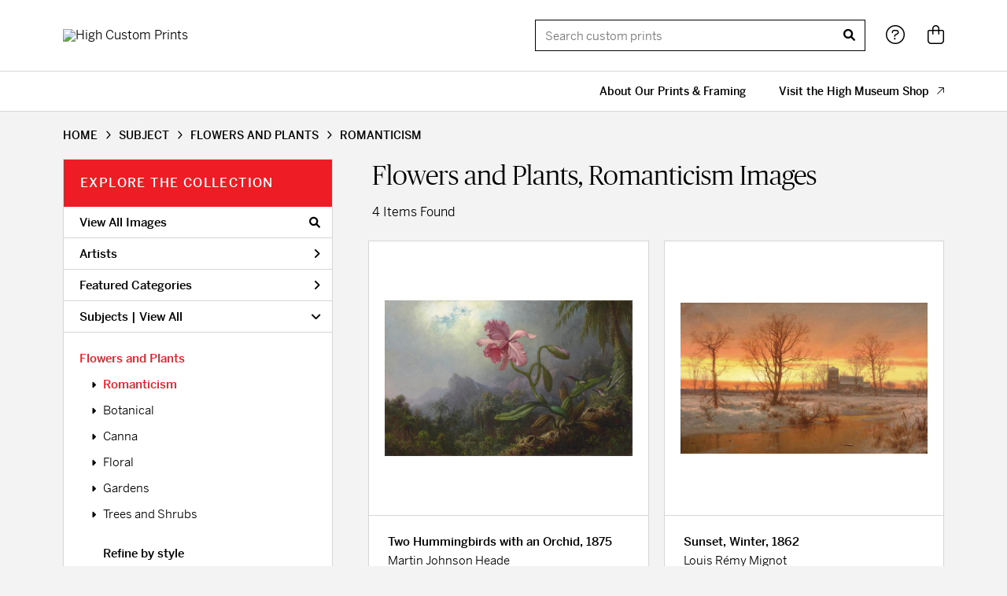

--- FILE ---
content_type: text/html; charset=UTF-8
request_url: https://customprints.high.org/search/subject/flowers+and+plants/style/romanticism
body_size: 4285
content:
<!DOCTYPE html>
<html lang="en-US">
<head>
<meta charset="utf-8">
<title>Flowers and Plants, Romanticism Images Prints - High Custom Prints | Custom Prints and Framing from the High Museum of Art - customprints.high.org</title>
<meta name="viewport" content="width=device-width, initial-scale=1">
<meta http-equiv="content-type" content="text/html;charset=UTF-8">
<meta name="title" content="Flowers and Plants, Romanticism Images Prints - High Custom Prints | Custom Prints and Framing from the High Museum of Art - customprints.high.org">
<meta name="description" content="Flowers and Plants, Romanticism Images Custom Prints and Framing from the High Museum of Art - (4 items). Archival paper prints and reproductions on canvas for your home or office.">
<meta name="csrf-token" content="nxvOzxhZnjAfxcsRe7IGImTy8gynFiA0DTjqRkgo">
<meta property="og:site_name" content="High Custom Prints">
<meta property="og:title" content="Flowers and Plants, Romanticism Images Prints - High Custom Prints | Custom Prints and Framing from the High Museum of Art - customprints.high.org">
<meta property="og:url" content="https://customprints.high.org/search/subject/flowers+and+plants/style/romanticism">
<link rel="canonical" href="https://customprints.high.org/search/subject/flowers+and+plants/style/romanticism" />
<link rel="icon" type="image/ico" href="/img/museum_web/high/favicon-high.png">
<link rel="stylesheet" href="/css/museum_web/high/styles.css?v=xedrsz0qk2my1ius">
<link rel="stylesheet" href="/fonts/fontawesome6/css/all.min.css">
<script src="//ajax.googleapis.com/ajax/libs/jquery/1.12.0/jquery.min.js"></script>
<script src="/js/jquery.autocomplete.min.js"></script>
<script src="/js/slick.min.js"></script>
<script src="/js/global-1-3.min.js"></script>
<script src="/js/museum_web/high/global.min.js?v=xedrsz0qk2my1ius"></script>
<script src="/js/jquery.scrollUp.min.js"></script>
<script src="/js/jquery.expander.min.js"></script>
<script>
window.dataLayer = window.dataLayer || [];
window.dataLayer.push({
	'domain_config': {
		'domain_name': 'customprints.high.org',
		'ga4_id': 'G-P94V0P42EH',
		'ga4_id_rollup': 'G-P3D19VJ3BP',
	}
});


</script>
 
<script>
window.dataLayer.push({
	'event': 'view_item_list',
	'ecommerce': {
		'impressions': [
			{
			'id': '481652',
			'name': 'Martin Johnson Heade, Two Hummingbirds with an Orchid, 1875 (481652)',
			'position': 1,
			'list': '/search/subject/flowers+and+plants/style/romanticism',
		},
			{
			'id': '481620',
			'name': 'Louis Rémy Mignot, Sunset, Winter, 1862 (481620)',
			'position': 2,
			'list': '/search/subject/flowers+and+plants/style/romanticism',
		},
			{
			'id': '481639',
			'name': 'Albert Bierstadt, Pioneers of the Woods, California, ca. 1863 (481639)',
			'position': 3,
			'list': '/search/subject/flowers+and+plants/style/romanticism',
		},
			{
			'id': '481640',
			'name': 'George Inness, The Passing Storm, 1892 (481640)',
			'position': 4,
			'list': '/search/subject/flowers+and+plants/style/romanticism',
		},
			]
	}
});
</script>


<!-- Google Tag Manager - Imagelab -->
<script>(function(w,d,s,l,i){w[l]=w[l]||[];w[l].push({'gtm.start':
new Date().getTime(),event:'gtm.js'});var f=d.getElementsByTagName(s)[0],
j=d.createElement(s),dl=l!='dataLayer'?'&l='+l:'';j.async=true;j.src=
'https://www.googletagmanager.com/gtm.js?id='+i+dl;f.parentNode.insertBefore(j,f);
})(window,document,'script','dataLayer','GTM-5HLSXV2');</script>
<!-- End Google Tag Manager -->
</head>
<body>
<!-- Google Tag Manager (noscript) -->
<noscript><iframe src="https://www.googletagmanager.com/ns.html?id=GTM-5HLSXV2" height="0" width="0" style="display:none;visibility:hidden"></iframe></noscript>
<!-- End Google Tag Manager (noscript) -->
<div id="header" class="row header-desktop">
	<div class="header-wrapper">
		<div class="header-desktop-row">
			<div class="container">
				<div class="header-desktop-left">
					<a href="/" class="header-logo-link"><img src="/img/museum_web/high/1700-high-custom-prints.png" alt="High Custom Prints" class="header-logo" data-gtm-event="header-logo"></a>
				</div>
				<div class="header-desktop-right">
					<div id="header-search-box-input-result">
						<input class="header-desktop-search-input" type="text" value="" placeholder="Search custom prints" name="q" id="autocomplete" onblur="this.value=''">
						<input type="button" class="header-desktop-search-button">
						<i class="fas fa-search"></i>
						<i class="fad fa-spinner fa-spin search-spinner"></i>
					</div>
					<div class="header-icon">
						<a data-gtm-event="header-nav" href="/home/help"><i class="fal fa-circle-question"></i></a>
					</div>
					<div class="header-icon header-cart-wrapper">
						<a data-gtm-event="header-nav" href="/cart"><i class="fal fa-bag-shopping"></i></a><span id="header-cart-count"></span>
					</div>
				</div>
			</div>
		</div>
		<div class="header-desktop-row mega-menu">
			<div class="container">
				<div class="nav-right flex-vertical-center" id="header-desktop-nav-container">
					<div class="nav-item conditional-hide"><a data-gtm-event="header-nav" href="/home/about">About Our Prints & Framing</a></div>
					<div class="nav-item conditional-hide"><a data-gtm-event="header-nav" href="https://museumshop.high.org" target="_blank">Visit the High Museum Shop<i class="fal fa-arrow-up-right"></i></a></div>
				</div>
				<div class="nav-left-logo-scroll">
					<a href="/" class="header-logo-link"><img src="/img/museum_web/high/1700-high-custom-prints.png" alt="High Custom Prints" class="header-logo-compact" data-gtm-event="header-logo"></a>
				</div>
				<div class="nav-right-search">
					<div id="header-search-box-input-result-2">
						<input class="header-desktop-search-input-2" type="text" value="" placeholder="Search custom prints" name="q" id="autocomplete-2" onblur="this.value=''">
						<input type="button" class="header-desktop-search-button-2">
						<i class="fas fa-search"></i>
						<i class="fad fa-spinner fa-spin search-spinner-2"></i>
					</div>
				</div>
				<div class="header-icon-scroll">
					<a data-gtm-event="header-nav" href="/home/help"><i class="fal fa-circle-question"></i></a>
				</div>
				<div class="header-icon-scroll header-cart-wrapper">
					<a data-gtm-event="header-nav" href="/cart"><i class="fal fa-bag-shopping"></i></a><span id="header-cart-count"></span>
				</div>
			</div>
		</div>
	</div>
</div>

<div class="header-mobile row">
	<div class="header-mobile-row">
		<div class="header-mobile-logo-wrap left">
			<a href="/"><img data-gtm-event="mobile-header-logo" src="/img/museum_web/high/1700-high-custom-prints.png" alt="High Custom Prints" class="header-logo-mobile"></a>
		</div>
		<div class="header-mobile-icon-wrap">
			<a class="toggle-mobile-search"><i data-gtm-event="mobile-header-search" class="fa-header-mobile mag-glass"></i></a>
		</div>
		<div class="header-mobile-icon-wrap">
			<a class="toggle-mobile-overlay"><i data-gtm-event="mobile-header-more" class="fa-header-mobile more"></i></a>
		</div>
		<div class="header-mobile-icon-wrap-close header-mobile-icon-hidden">
			<a class="toggle-mobile-overlay"><i data-gtm-event="mobile-header-close" class="fa-header-mobile close-nav"></i></a>
		</div>
	</div>
</div>

<div id="header-mobile-search">
	<div class="header-mobile-search-row">
		<div id="header-mobile-search-input-result">
			<input class="header-mobile-search-input" type="text" value="" placeholder="Search" name="q" id="autocomplete-mobile" onblur="this.value=''">
		</div>
	</div>
</div>
<section class="crumb-trail-full">
	<div class="container crumb-trail">
		<div class="row">
			<div id="crumb-trail-left" class="crumb-trail-wrapper twelve columns">
				<a href="/" class="noline">HOME</a><i class="fa-crumb-trail angle-right"></i>SUBJECT<i class="fa-crumb-trail angle-right"></i><h2>FLOWERS AND PLANTS</h2><i class="fa-crumb-trail angle-right"></i><h2>ROMANTICISM</h2>
			</div>
		</div>
	</div>
</section>


<div class="container">

	<div class="row">

		<div id="ixs-container">

			<div id="ixs-navigation-container" class="row">
		<div class="ixs-title">Navigation</div>
		<a href="/"><div data-gtm-event="mobile-header-home" class="ixs-row category-head clickable">Home</div></a>
		<a href="/home/about/"><div data-gtm-event="mobile-header-about" class="ixs-row category-head clickable">About</div></a>
		<a href="/home/help/"><div data-gtm-event="mobile-header-help" class="ixs-row category-head clickable">Help</div></a>
		<a href="/cart/"><div data-gtm-event="mobile-header-cart" class="ixs-row category-head clickable">View Cart</div></a>
		<a href="https://museumshop.high.org/"><div data-gtm-event="mobile-header-main-store-out" class="ixs-row category-head clickable">Shop Main Online Store<i class="ixs-fa external-link"></i></div></a>
	</div>


	<div id="ixs-wrapper">

		<div id="ixs">
	<div class="ixs-title">Explore the Collection</div>



	<div class="ixs-row category-head clickable"><a data-gtm-event="ixs-all-prints-click" class="ixs-link" href="/search/collection/all">View All Images<i class="ixs-fa view-all"></i></a></div>
		<div class="ixs-row category-head clickable closed" data-gtm-event="ixs-view-artists" onclick="ajax_load('#ixs', '/indexsearch/artist_alpha/');return false;">Artists<i class="ixs-fa angle-right"></i></div>
			<div class="ixs-row category-head clickable closed"data-gtm-event="ixs-view-back-to-features" onclick="ajax_load('#ixs', '/indexsearch/base');return false;">Featured Categories<i class="ixs-fa angle-right"></i></div>

	
		

		
							<div class="ixs-row category-head open">Subjects | <a data-gtm-event="ixs-view-subjects" onclick="ajax_load('#ixs', '/indexsearch/update/subject/'); return false;" href="#">View All</a><i class="ixs-fa angle-down"></i></div>
							<div id="ixs-scroll-div">
							<ul id="ixs-list">
							<li class="ixs-list-item selected"><a data-gtm-event="ixs-tag-list-click" href="/search/subject/flowers+and+plants">Flowers and Plants</a></li>
							<ul class="ixs-list-child" style="display:block;">
							<li class="ixs-list-item selected"><a data-gtm-event="ixs-tag-list-click" href="/search/style/romanticism" target="_top">Romanticism</a></li>
							<li class="ixs-list-item"><a data-gtm-event="ixs-tag-list-click" href="/search/subject/botanical" target="_top">Botanical</a></li>
							<li class="ixs-list-item"><a data-gtm-event="ixs-tag-list-click" href="/search/subject/canna" target="_top">Canna</a></li>
							<li class="ixs-list-item"><a data-gtm-event="ixs-tag-list-click" href="/search/subject/floral" target="_top">Floral</a></li>
							<li class="ixs-list-item"><a data-gtm-event="ixs-tag-list-click" href="/search/subject/gardens" target="_top">Gardens</a></li>
							<li class="ixs-list-item"><a data-gtm-event="ixs-tag-list-click" href="/search/subject/trees+and+shrubs" target="_top">Trees and Shrubs</a></li>
							</ul>
							<div class="ixs-section-indent">
							<div class="ixs-explore-category-head">Refine by style</div>
							<li class="ixs-list-item"><a data-gtm-event="ixs-tag-list-click" href="/search/subject/flowers+and+plants/style/american">American</a>
							<li class="ixs-list-item"><a data-gtm-event="ixs-tag-list-click" href="/search/subject/flowers+and+plants/style/american+art">American Art</a>
							<li class="ixs-list-item"><a data-gtm-event="ixs-tag-list-click" href="/search/subject/flowers+and+plants/style/baroque">Baroque</a>
							<li class="ixs-list-item"><a data-gtm-event="ixs-tag-list-click" href="/search/subject/flowers+and+plants/style/contemporary">Contemporary</a>
							<li class="ixs-list-item"><a data-gtm-event="ixs-tag-list-click" href="/search/subject/flowers+and+plants/style/european">European</a>
							<li class="ixs-list-item"><a data-gtm-event="ixs-tag-list-click" href="/search/subject/flowers+and+plants/style/hudson+river+school">Hudson River School</a>
							<li class="ixs-list-item"><a data-gtm-event="ixs-tag-list-click" href="/search/subject/flowers+and+plants/style/impressionism">Impressionism</a>
							<li class="ixs-list-item"><a data-gtm-event="ixs-tag-list-click" href="/search/subject/flowers+and+plants/style/modernism">Modernism</a>
							<li class="ixs-list-item"><a data-gtm-event="ixs-tag-list-click" href="/search/subject/flowers+and+plants/style/portraits">Portraits</a>
							<li class="ixs-list-item"><a data-gtm-event="ixs-tag-list-click" href="/search/subject/flowers+and+plants/style/realism">Realism</a>
							<li class="ixs-list-item"><a data-gtm-event="ixs-tag-list-click" href="/search/subject/flowers+and+plants/style/romanticism">Romanticism</a>
							<li class="ixs-list-item"><a data-gtm-event="ixs-tag-list-click" href="/search/subject/flowers+and+plants/style/symbolism">Symbolism</a>
							</div>
							</div>
							</ul>
			
		
	

</div>

	</div>


		</div>

		<div class="body-container">

			<div class="section-title-plp-wrapper row">
				<div class="section-title plp"><h2>Flowers and Plants, Romanticism Images</h2></div>
							</div>

			<div class="plp-tools row">
				<div class="plp-pagination-head-text six columns"><h2>4 Items Found</h2></div>
				<div class="plp-pagination-head-buttons six columns cd-pagination">
														</div>
			</div>

			<div class="row plp-container">
			
				<div class="row plp-item">
					<div class="plp-item-image-wrap">
						<a href="/detail/481652/heade-two-hummingbirds-with-an-orchid-1875" data-gtm-event="product-click" data-list="/search/subject/flowers+and+plants/style/romanticism" data-name="Martin Johnson Heade, Two Hummingbirds with an Orchid, 1875 (481652)" data-id="481652" data-pos="1" class="plp-item-image-hover"><img src="/vitruvius/render/400/481652.jpg" class="plp-item-image" alt="Martin Johnson Heade - Two Hummingbirds with an Orchid, 1875" /></a>
					</div>
					<div class="plp-item-info-wrap">
						<h3><a href="/detail/481652/heade-two-hummingbirds-with-an-orchid-1875" data-gtm-event="product-click" data-list="/search/subject/flowers+and+plants/style/romanticism" data-name="Martin Johnson Heade, Two Hummingbirds with an Orchid, 1875 (481652)" data-id="481652" data-pos="1"><div class="item-title">Two Hummingbirds with an Orchid, 1875</div><div class="item-artist">Martin Johnson Heade</div></a></h3>
					</div>
				</div>

			
				<div class="row plp-item">
					<div class="plp-item-image-wrap">
						<a href="/detail/481620/mignot-sunset-winter-1862" data-gtm-event="product-click" data-list="/search/subject/flowers+and+plants/style/romanticism" data-name="Louis Rémy Mignot, Sunset, Winter, 1862 (481620)" data-id="481620" data-pos="2" class="plp-item-image-hover"><img src="/vitruvius/render/400/481620.jpg" class="plp-item-image" alt="Louis Rémy Mignot - Sunset, Winter, 1862" /></a>
					</div>
					<div class="plp-item-info-wrap">
						<h3><a href="/detail/481620/mignot-sunset-winter-1862" data-gtm-event="product-click" data-list="/search/subject/flowers+and+plants/style/romanticism" data-name="Louis Rémy Mignot, Sunset, Winter, 1862 (481620)" data-id="481620" data-pos="2"><div class="item-title">Sunset, Winter, 1862</div><div class="item-artist">Louis Rémy Mignot</div></a></h3>
					</div>
				</div>

			
				<div class="row plp-item">
					<div class="plp-item-image-wrap">
						<a href="/detail/481639/bierstadt-pioneers-of-the-woods-california-ca.-1863" data-gtm-event="product-click" data-list="/search/subject/flowers+and+plants/style/romanticism" data-name="Albert Bierstadt, Pioneers of the Woods, California, ca. 1863 (481639)" data-id="481639" data-pos="3" class="plp-item-image-hover"><img src="/vitruvius/render/400/481639.jpg" class="plp-item-image" alt="Albert Bierstadt - Pioneers of the Woods, California, ca. 1863" /></a>
					</div>
					<div class="plp-item-info-wrap">
						<h3><a href="/detail/481639/bierstadt-pioneers-of-the-woods-california-ca.-1863" data-gtm-event="product-click" data-list="/search/subject/flowers+and+plants/style/romanticism" data-name="Albert Bierstadt, Pioneers of the Woods, California, ca. 1863 (481639)" data-id="481639" data-pos="3"><div class="item-title">Pioneers of the Woods, California, ca. 1863</div><div class="item-artist">Albert Bierstadt</div></a></h3>
					</div>
				</div>

			
				<div class="row plp-item">
					<div class="plp-item-image-wrap">
						<a href="/detail/481640/inness-the-passing-storm-1892" data-gtm-event="product-click" data-list="/search/subject/flowers+and+plants/style/romanticism" data-name="George Inness, The Passing Storm, 1892 (481640)" data-id="481640" data-pos="4" class="plp-item-image-hover"><img src="/vitruvius/render/400/481640.jpg" class="plp-item-image" alt="George Inness - The Passing Storm, 1892" /></a>
					</div>
					<div class="plp-item-info-wrap">
						<h3><a href="/detail/481640/inness-the-passing-storm-1892" data-gtm-event="product-click" data-list="/search/subject/flowers+and+plants/style/romanticism" data-name="George Inness, The Passing Storm, 1892 (481640)" data-id="481640" data-pos="4"><div class="item-title">The Passing Storm, 1892</div><div class="item-artist">George Inness</div></a></h3>
					</div>
				</div>

			
			</div>

			
		</div>

	</div>

</div>
<div class="footer">

	<div class="footer-links-wrapper row">

		<div class="container">

			<div class="four columns">
				<ul class="footer-list">
					<li class="header">High Museum of Art</li>
					<li>1280 Peachtree St NE<br />Atlanta, GA 30309</li><br />
					<li>+1 404-733-4400</li>
					<li><a data-gtm-event="footer-visit-main-store" href="https://high.org" target="_blank">Visit high.org</a></li>
					<li><a data-gtm-event="footer-visit-main-store" href="https://museumshop.high.org" target="_blank">Visit museumshop.high.org</a></li>
				</ul>
			</div>

			<div class="two columns">
				&nbsp;
			</div>

			<div class="three columns">
				<ul class="footer-list">
					<li class="header">High Custom Prints</li>
					<li><a data-gtm-event="footer-about" href="/home/about">About High Custom Prints</a></li>
					<li><a data-gtm-event="footer-help" href="/home/help">Help & FAQs</a></li>
					<li><a data-gtm-event="footer-contact" href="/home/contact">Contact Info</a></li>
					<li><a data-gtm-event="footer-cart" href="/cart">Shopping Cart</a></li>
				</ul>
			</div>

			<div class="three columns">
				<ul class="footer-list">
					<li class="header">Support Us</li>
					<li><a data-gtm-event="footer-support-membership" href="https://high.org/membership/" target="_blank">Membership</a></li>
					<li><a data-gtm-event="footer-support-sponsorship" href="https://high.org/sponsorship/" target="_blank">Sponsorship</a></li>
					<li><a data-gtm-event="footer-support-donate" href="https://high.org/donate/" target="_blank">Donate</a></li>
					<li><a data-gtm-event="footer-support-volunteer" href="https://high.org/volunteer/" target="_blank">Volunteer</a></li>
				</ul>
			</div>

		</div>

	</div>

	<div class="footer-copyright row">

		<div class="container">

			<div class="six columns copyright-row left">

				&copy; 2026 High Museum of Art

			</div>

			<div class="six columns copyright-row right">

				<a href="https://www.imagelab.co/" target="blank"><div class="footer-service-label"></div></a>

			</div>

		</div>

	</div>

</div>

</body>

</html></body>
</html>